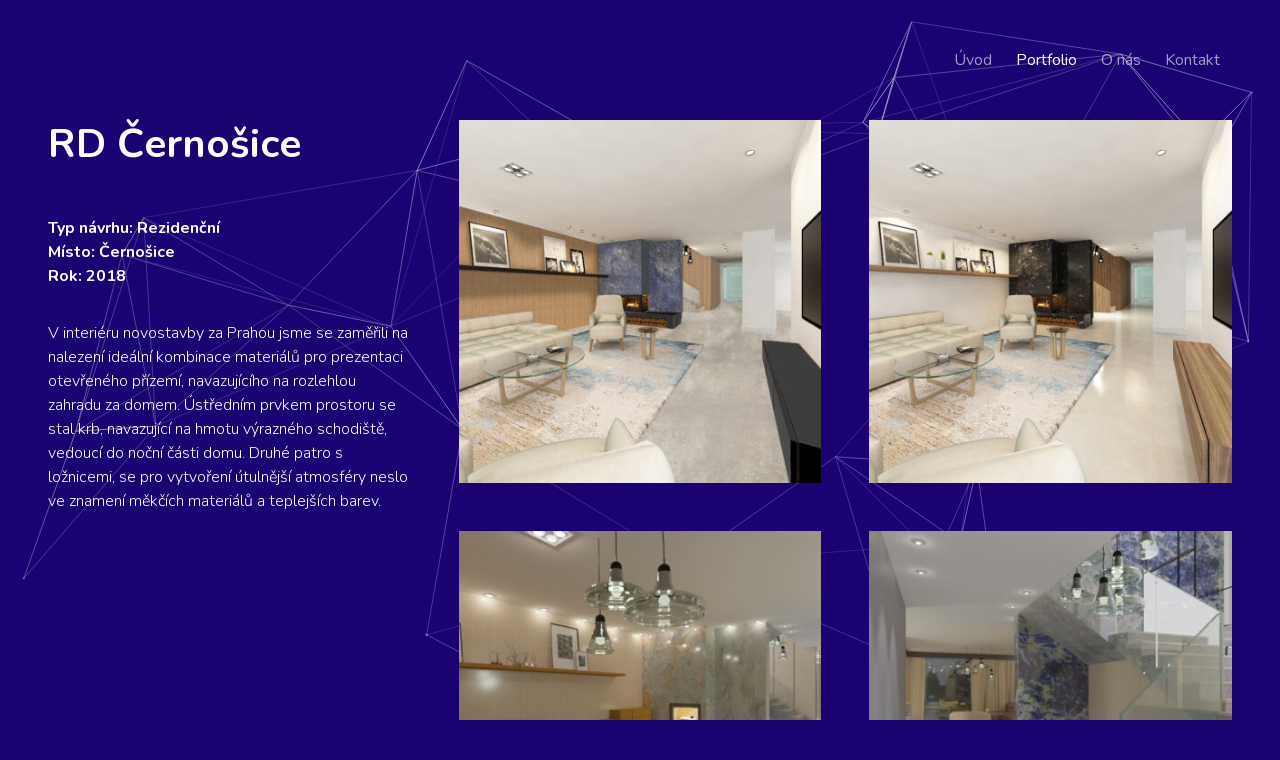

--- FILE ---
content_type: text/html; charset=UTF-8
request_url: https://www.richterdesign.cz/portfolio/rd-cernosice/
body_size: 5421
content:
<!doctype html>
<html>
<head>
<meta http-equiv="Content-Type" content="text/html; charset=UTF-8" />
<meta name="viewport" content="width=device-width, initial-scale=1">
<meta name="apple-mobile-web-app-capable" content="yes">
<meta name="mobile-web-app-capable" content="yes">

<title>RD Černošice &#8211; Richter Design</title>
<link rel='dns-prefetch' href='//maxcdn.bootstrapcdn.com' />
<link rel='dns-prefetch' href='//cdnjs.cloudflare.com' />
<link rel='dns-prefetch' href='//fonts.googleapis.com' />
<link rel='dns-prefetch' href='//s.w.org' />
		<script type="text/javascript">
			window._wpemojiSettings = {"baseUrl":"https:\/\/s.w.org\/images\/core\/emoji\/12.0.0-1\/72x72\/","ext":".png","svgUrl":"https:\/\/s.w.org\/images\/core\/emoji\/12.0.0-1\/svg\/","svgExt":".svg","source":{"concatemoji":"https:\/\/www.richterdesign.cz\/wp-includes\/js\/wp-emoji-release.min.js?ver=5.3.2"}};
			!function(e,a,t){var r,n,o,i,p=a.createElement("canvas"),s=p.getContext&&p.getContext("2d");function c(e,t){var a=String.fromCharCode;s.clearRect(0,0,p.width,p.height),s.fillText(a.apply(this,e),0,0);var r=p.toDataURL();return s.clearRect(0,0,p.width,p.height),s.fillText(a.apply(this,t),0,0),r===p.toDataURL()}function l(e){if(!s||!s.fillText)return!1;switch(s.textBaseline="top",s.font="600 32px Arial",e){case"flag":return!c([127987,65039,8205,9895,65039],[127987,65039,8203,9895,65039])&&(!c([55356,56826,55356,56819],[55356,56826,8203,55356,56819])&&!c([55356,57332,56128,56423,56128,56418,56128,56421,56128,56430,56128,56423,56128,56447],[55356,57332,8203,56128,56423,8203,56128,56418,8203,56128,56421,8203,56128,56430,8203,56128,56423,8203,56128,56447]));case"emoji":return!c([55357,56424,55356,57342,8205,55358,56605,8205,55357,56424,55356,57340],[55357,56424,55356,57342,8203,55358,56605,8203,55357,56424,55356,57340])}return!1}function d(e){var t=a.createElement("script");t.src=e,t.defer=t.type="text/javascript",a.getElementsByTagName("head")[0].appendChild(t)}for(i=Array("flag","emoji"),t.supports={everything:!0,everythingExceptFlag:!0},o=0;o<i.length;o++)t.supports[i[o]]=l(i[o]),t.supports.everything=t.supports.everything&&t.supports[i[o]],"flag"!==i[o]&&(t.supports.everythingExceptFlag=t.supports.everythingExceptFlag&&t.supports[i[o]]);t.supports.everythingExceptFlag=t.supports.everythingExceptFlag&&!t.supports.flag,t.DOMReady=!1,t.readyCallback=function(){t.DOMReady=!0},t.supports.everything||(n=function(){t.readyCallback()},a.addEventListener?(a.addEventListener("DOMContentLoaded",n,!1),e.addEventListener("load",n,!1)):(e.attachEvent("onload",n),a.attachEvent("onreadystatechange",function(){"complete"===a.readyState&&t.readyCallback()})),(r=t.source||{}).concatemoji?d(r.concatemoji):r.wpemoji&&r.twemoji&&(d(r.twemoji),d(r.wpemoji)))}(window,document,window._wpemojiSettings);
		</script>
		<style type="text/css">
img.wp-smiley,
img.emoji {
	display: inline !important;
	border: none !important;
	box-shadow: none !important;
	height: 1em !important;
	width: 1em !important;
	margin: 0 .07em !important;
	vertical-align: -0.1em !important;
	background: none !important;
	padding: 0 !important;
}
</style>
	<link rel='stylesheet' id='wp-block-library-css'  href='https://www.richterdesign.cz/wp-includes/css/dist/block-library/style.min.css?ver=5.3.2' type='text/css' media='all' />
<link rel='stylesheet' id='responsive-lightbox-swipebox-css'  href='https://www.richterdesign.cz/wp-content/plugins/responsive-lightbox/assets/swipebox/swipebox.min.css?ver=1.5.2' type='text/css' media='all' />
<link rel='stylesheet' id='fonts-css'  href='https://fonts.googleapis.com/css?family=Nunito%3A300%2C400%2C600%2C700&#038;display=swap&#038;subset=latin-ext&#038;ver=5.3.2' type='text/css' media='all' />
<link rel='stylesheet' id='sidr.css-css'  href='https://www.richterdesign.cz/wp-content/themes/rd/sidr/jquery.sidr.bare.css?ver=2.2.1' type='text/css' media='screen' />
<link rel='stylesheet' id='bootstrap.css-css'  href='https://stackpath.bootstrapcdn.com/bootstrap/4.4.1/css/bootstrap.min.css?ver=4.4.1' type='text/css' media='screen' />
<link rel='stylesheet' id='style-css'  href='https://www.richterdesign.cz/wp-content/themes/rd/style.css?ver=730' type='text/css' media='all' />
<script type='text/javascript' src='https://www.richterdesign.cz/wp-includes/js/jquery/jquery.js?ver=1.12.4-wp'></script>
<script type='text/javascript' src='https://www.richterdesign.cz/wp-includes/js/jquery/jquery-migrate.min.js?ver=1.4.1'></script>
<script type='text/javascript' src='https://www.richterdesign.cz/wp-content/plugins/responsive-lightbox/assets/swipebox/jquery.swipebox.min.js?ver=1.5.2'></script>
<script type='text/javascript' src='https://www.richterdesign.cz/wp-includes/js/underscore.min.js?ver=1.8.3'></script>
<script type='text/javascript' src='https://www.richterdesign.cz/wp-content/plugins/responsive-lightbox/assets/infinitescroll/infinite-scroll.pkgd.min.js?ver=4.0.1'></script>
<script type='text/javascript'>
var rlArgs = {"script":"swipebox","selector":"lightbox","customEvents":"","activeGalleries":true,"animation":true,"hideCloseButtonOnMobile":false,"removeBarsOnMobile":false,"hideBars":true,"hideBarsDelay":5000,"videoMaxWidth":1080,"useSVG":true,"loopAtEnd":false,"woocommerce_gallery":false,"ajaxurl":"https:\/\/www.richterdesign.cz\/wp-admin\/admin-ajax.php","nonce":"1bb6b16e87","preview":false,"postId":549,"scriptExtension":false};
</script>
<script type='text/javascript' src='https://www.richterdesign.cz/wp-content/plugins/responsive-lightbox/js/front.js?ver=2.5.2'></script>
<script type='text/javascript' src='https://cdnjs.cloudflare.com/ajax/libs/particlesjs/2.2.2/particles.min.js?ver=2.2.2'></script>
<script type='text/javascript' src='https://www.richterdesign.cz/wp-content/themes/rd/sidr/jquery.sidr.min.js?ver=2.2.1'></script>
<link rel='https://api.w.org/' href='https://www.richterdesign.cz/wp-json/' />
<link rel="EditURI" type="application/rsd+xml" title="RSD" href="https://www.richterdesign.cz/xmlrpc.php?rsd" />
<link rel="wlwmanifest" type="application/wlwmanifest+xml" href="https://www.richterdesign.cz/wp-includes/wlwmanifest.xml" /> 
<link rel='prev' title='Květinářství Alkor' href='https://www.richterdesign.cz/portfolio/kvetinarstvi-alkor/' />
<link rel='next' title='Dětský pokoj Vinohrady' href='https://www.richterdesign.cz/portfolio/detsky-pokoj-vinohrady/' />
<meta name="generator" content="WordPress 5.3.2" />
<link rel="canonical" href="https://www.richterdesign.cz/portfolio/rd-cernosice/" />
<link rel='shortlink' href='https://www.richterdesign.cz/?p=549' />
<link rel="alternate" type="application/json+oembed" href="https://www.richterdesign.cz/wp-json/oembed/1.0/embed?url=https%3A%2F%2Fwww.richterdesign.cz%2Fportfolio%2Frd-cernosice%2F" />
<link rel="alternate" type="text/xml+oembed" href="https://www.richterdesign.cz/wp-json/oembed/1.0/embed?url=https%3A%2F%2Fwww.richterdesign.cz%2Fportfolio%2Frd-cernosice%2F&#038;format=xml" />

		<!-- GA Google Analytics @ https://m0n.co/ga -->
		<script async src="https://www.googletagmanager.com/gtag/js?id=G-7PTY5C8QVZ"></script>
		<script>
			window.dataLayer = window.dataLayer || [];
			function gtag(){dataLayer.push(arguments);}
			gtag('js', new Date());
			gtag('config', 'G-7PTY5C8QVZ');
		</script>

	<link rel="icon" href="https://www.richterdesign.cz/wp-content/uploads/2020/01/RD-logo-001-150x150.png" sizes="32x32" />
<link rel="icon" href="https://www.richterdesign.cz/wp-content/uploads/2020/01/RD-logo-001-300x300.png" sizes="192x192" />
<link rel="apple-touch-icon-precomposed" href="https://www.richterdesign.cz/wp-content/uploads/2020/01/RD-logo-001-300x300.png" />
<meta name="msapplication-TileImage" content="https://www.richterdesign.cz/wp-content/uploads/2020/01/RD-logo-001-300x300.png" />
</head>


    
    
<body class="portfolio-template-default single single-portfolio postid-549 dark">
    
<div class="header">

         <div class="navigation"><ul id="menu-menu" class="nav"><li id="menu-item-11" class="menu-item menu-item-type-post_type menu-item-object-page menu-item-home menu-item-11"><a href="https://www.richterdesign.cz/">Úvod</a></li>
<li id="menu-item-40" class="menu-item menu-item-type-post_type_archive menu-item-object-portfolio menu-item-40"><a href="https://www.richterdesign.cz/portfolio/">Portfolio</a></li>
<li id="menu-item-597" class="menu-item menu-item-type-post_type menu-item-object-page menu-item-597"><a href="https://www.richterdesign.cz/o-nas/">O nás</a></li>
<li id="menu-item-12" class="menu-item menu-item-type-post_type menu-item-object-page menu-item-12"><a href="https://www.richterdesign.cz/kontakt/">Kontakt</a></li>
</ul></div>
</div><rdf:RDF xmlns:rdf="http://www.w3.org/1999/02/22-rdf-syntax-ns#"
			xmlns:dc="http://purl.org/dc/elements/1.1/"
			xmlns:trackback="http://madskills.com/public/xml/rss/module/trackback/">
		<rdf:Description rdf:about="https://www.richterdesign.cz/portfolio/rd-cernosice/"
    dc:identifier="https://www.richterdesign.cz/portfolio/rd-cernosice/"
    dc:title="RD Černošice"
    trackback:ping="https://www.richterdesign.cz/portfolio/rd-cernosice/trackback/" />
</rdf:RDF> 

<section class="content grid single">

<div class="text">
    <h1 class="mb-5">RD Černošice</h1>
    <p><strong>Typ návrhu: Rezidenční<br />
Místo: Černošice<br />
</strong><strong>Rok: 2018<br />
</strong></p>
<hr />
<p>V interiéru novostavby za Prahou jsme se zaměřili na nalezení ideální kombinace materiálů pro prezentaci otevřeného přízemí, navazujícího na rozlehlou zahradu za domem. Ústředním prvkem prostoru se stal krb, navazující na hmotu výrazného schodiště, vedoucí do noční části domu. Druhé patro s ložnicemi, se pro vytvoření útulnější atmosféry neslo ve znamení měkčích materiálů a teplejších barev.</p>
</div>
  
<div class="grid p-0">
<a rel="lightbox" class="photo" href="https://www.richterdesign.cz/wp-content/uploads/2021/10/Cernosice-RD-obyvak-002.jpg "><img width="400" height="400" src="https://www.richterdesign.cz/wp-content/uploads/2021/10/Cernosice-RD-obyvak-002-400x400.jpg" class="img-fluid wp-post-image" alt="" srcset="https://www.richterdesign.cz/wp-content/uploads/2021/10/Cernosice-RD-obyvak-002-400x400.jpg 400w, https://www.richterdesign.cz/wp-content/uploads/2021/10/Cernosice-RD-obyvak-002-150x150.jpg 150w" sizes="(max-width: 400px) 100vw, 400px" /></a>

                       <a rel="lightbox" class="photo" href="https://www.richterdesign.cz/wp-content/uploads/2021/10/Cernosice-RD-obyvak-001.jpg"><img width="400" height="400" src="https://www.richterdesign.cz/wp-content/uploads/2021/10/Cernosice-RD-obyvak-001-400x400.jpg" class="img-fluid" alt="" srcset="https://www.richterdesign.cz/wp-content/uploads/2021/10/Cernosice-RD-obyvak-001-400x400.jpg 400w, https://www.richterdesign.cz/wp-content/uploads/2021/10/Cernosice-RD-obyvak-001-150x150.jpg 150w" sizes="(max-width: 400px) 100vw, 400px" /></a>
                       <a rel="lightbox" class="photo" href="https://www.richterdesign.cz/wp-content/uploads/2021/10/Cernosice-RD-obyvak-003.jpg"><img width="400" height="400" src="https://www.richterdesign.cz/wp-content/uploads/2021/10/Cernosice-RD-obyvak-003-400x400.jpg" class="img-fluid" alt="" srcset="https://www.richterdesign.cz/wp-content/uploads/2021/10/Cernosice-RD-obyvak-003-400x400.jpg 400w, https://www.richterdesign.cz/wp-content/uploads/2021/10/Cernosice-RD-obyvak-003-150x150.jpg 150w" sizes="(max-width: 400px) 100vw, 400px" /></a>
                       <a rel="lightbox" class="photo" href="https://www.richterdesign.cz/wp-content/uploads/2021/10/Cernosice-RD-chodba-001.jpg"><img width="400" height="400" src="https://www.richterdesign.cz/wp-content/uploads/2021/10/Cernosice-RD-chodba-001-400x400.jpg" class="img-fluid" alt="" srcset="https://www.richterdesign.cz/wp-content/uploads/2021/10/Cernosice-RD-chodba-001-400x400.jpg 400w, https://www.richterdesign.cz/wp-content/uploads/2021/10/Cernosice-RD-chodba-001-150x150.jpg 150w" sizes="(max-width: 400px) 100vw, 400px" /></a>
                       <a rel="lightbox" class="photo" href="https://www.richterdesign.cz/wp-content/uploads/2021/10/Cernosice-RD-chodba-002.jpg"><img width="400" height="400" src="https://www.richterdesign.cz/wp-content/uploads/2021/10/Cernosice-RD-chodba-002-400x400.jpg" class="img-fluid" alt="" srcset="https://www.richterdesign.cz/wp-content/uploads/2021/10/Cernosice-RD-chodba-002-400x400.jpg 400w, https://www.richterdesign.cz/wp-content/uploads/2021/10/Cernosice-RD-chodba-002-150x150.jpg 150w" sizes="(max-width: 400px) 100vw, 400px" /></a>
                       <a rel="lightbox" class="photo" href="https://www.richterdesign.cz/wp-content/uploads/2021/10/Cernosice-RD-kuchyn-001.jpg"><img width="400" height="400" src="https://www.richterdesign.cz/wp-content/uploads/2021/10/Cernosice-RD-kuchyn-001-400x400.jpg" class="img-fluid" alt="" srcset="https://www.richterdesign.cz/wp-content/uploads/2021/10/Cernosice-RD-kuchyn-001-400x400.jpg 400w, https://www.richterdesign.cz/wp-content/uploads/2021/10/Cernosice-RD-kuchyn-001-150x150.jpg 150w" sizes="(max-width: 400px) 100vw, 400px" /></a>
                       <a rel="lightbox" class="photo" href="https://www.richterdesign.cz/wp-content/uploads/2021/10/Cernosice-RD-loznice-001.jpg"><img width="400" height="400" src="https://www.richterdesign.cz/wp-content/uploads/2021/10/Cernosice-RD-loznice-001-400x400.jpg" class="img-fluid" alt="" srcset="https://www.richterdesign.cz/wp-content/uploads/2021/10/Cernosice-RD-loznice-001-400x400.jpg 400w, https://www.richterdesign.cz/wp-content/uploads/2021/10/Cernosice-RD-loznice-001-150x150.jpg 150w" sizes="(max-width: 400px) 100vw, 400px" /></a>
                       <a rel="lightbox" class="photo" href="https://www.richterdesign.cz/wp-content/uploads/2021/10/Cernosice-RD-loznice-002.jpg"><img width="400" height="400" src="https://www.richterdesign.cz/wp-content/uploads/2021/10/Cernosice-RD-loznice-002-400x400.jpg" class="img-fluid" alt="" srcset="https://www.richterdesign.cz/wp-content/uploads/2021/10/Cernosice-RD-loznice-002-400x400.jpg 400w, https://www.richterdesign.cz/wp-content/uploads/2021/10/Cernosice-RD-loznice-002-150x150.jpg 150w" sizes="(max-width: 400px) 100vw, 400px" /></a>
        
</div>
    
</section>



<footer class="d-flex justify-content-between align-items-center">
<span class="small credit">© 2026 Richter Design. <span class="d-none d-md-inline">Všechna práva vyhrazena.</span></span>
<span class="theme d-flex justify-content-between align-items-center">
        
<svg class="themeswitch pink" data-theme="pink" xmlns="http://www.w3.org/2000/svg" xmlns:xlink="http://www.w3.org/1999/xlink" width="20" height="20" viewBox="0 0 20 20">
  <defs>
    <clipPath id="clip-Artboard_1">
      <rect width="20" height="20"/>
    </clipPath>
  </defs>
  <g id="Artboard_1" data-name="Artboard – 1" clip-path="url(#clip-Artboard_1)">
    <rect width="20" height="20" fill="transparent" />
    <g id="Group_7" data-name="Group 7">
      <g id="Group_6" data-name="Group 6" transform="translate(2 2)">
        <path id="Path_11" data-name="Path 11" d="M29.461,25.3a4.15,4.15,0,1,0,4.161,4.15A4.165,4.165,0,0,0,29.461,25.3Zm0,7.242a3.092,3.092,0,1,1,3.1-3.092A3.1,3.1,0,0,1,29.461,32.542Z" transform="translate(-21.459 -21.249)"/>
        <path id="Path_12" data-name="Path 12" d="M47.339,5.2a.532.532,0,0,0,.539-.539V3.039a.539.539,0,1,0-1.078,0V4.673A.529.529,0,0,0,47.339,5.2Z" transform="translate(-39.337 -2.5)"/>
        <path id="Path_13" data-name="Path 13" d="M16.714,17.555a.529.529,0,0,0,.741,0,.55.55,0,0,0,0-.758L16.31,15.652a.536.536,0,1,0-.758.758Z" transform="translate(-13.227 -13.264)"/>
        <path id="Path_14" data-name="Path 14" d="M5.2,47.339a.532.532,0,0,0-.539-.539H3.039a.539.539,0,1,0,0,1.078H4.673A.529.529,0,0,0,5.2,47.339Z" transform="translate(-2.5 -39.206)"/>
        <path id="Path_18" data-name="Path 18" d="M83.573,46.8H81.939a.539.539,0,1,0,0,1.078h1.634a.539.539,0,1,0,0-1.078Z" transform="translate(-68.108 -39.206)"/>
        <path id="Path_19" data-name="Path 19" d="M71.839,17.807a.523.523,0,0,0,.371-.152l1.146-1.146a.536.536,0,1,0-.758-.758L71.452,16.9a.55.55,0,0,0,0,.758A.594.594,0,0,0,71.839,17.807Z" transform="translate(-59.709 -13.346)"/>
      </g>
      <path id="Path_9" data-name="Path 9" d="M24.839,73h-12.9a.526.526,0,0,0-.543.5.538.538,0,0,0,.543.5H24.857a.526.526,0,0,0,.543-.5A.543.543,0,0,0,24.839,73Z" transform="translate(-8.4 -58.037)"/>
      <path id="Path_10" data-name="Path 10" d="M32.934,85.1H24.066a.539.539,0,0,0-.566.5.551.551,0,0,0,.566.5h8.868a.507.507,0,1,0,0-1.007Z" transform="translate(-18.5 -68.107)"/>
    </g>
  </g>
</svg>
    
<svg class="themeswitch light ml-3" data-theme="light" xmlns="http://www.w3.org/2000/svg" xmlns:xlink="http://www.w3.org/1999/xlink" width="20" height="20" viewBox="0 0 20 20">
  <defs>
    <clipPath id="clip-Artboard_2">
      <rect width="20" height="20"/>
    </clipPath>
  </defs>
  <g id="Artboard_2" data-name="Artboard – 2" clip-path="url(#clip-Artboard_2)">
    <rect width="20" height="20" fill="transparent" />
    <g id="noun_sun_2327681" transform="translate(-0.5 -0.5)">
      <g id="Group_4" data-name="Group 4" transform="translate(2.5 2.5)">
        <path id="Path_11" data-name="Path 11" d="M29.461,25.3a4.15,4.15,0,1,0,4.161,4.15A4.165,4.165,0,0,0,29.461,25.3Zm0,7.242a3.092,3.092,0,1,1,3.1-3.092A3.1,3.1,0,0,1,29.461,32.542Z" transform="translate(-21.459 -21.459)"/>
        <path id="Path_12" data-name="Path 12" d="M47.339,5.2a.532.532,0,0,0,.539-.539V3.039a.539.539,0,1,0-1.078,0V4.673A.529.529,0,0,0,47.339,5.2Z" transform="translate(-39.337 -2.5)"/>
        <path id="Path_13" data-name="Path 13" d="M16.714,17.555a.529.529,0,0,0,.741,0,.55.55,0,0,0,0-.758L16.31,15.652a.536.536,0,1,0-.758.758Z" transform="translate(-13.227 -13.31)"/>
        <path id="Path_14" data-name="Path 14" d="M5.2,47.339a.532.532,0,0,0-.539-.539H3.039a.539.539,0,1,0,0,1.078H4.673A.529.529,0,0,0,5.2,47.339Z" transform="translate(-2.5 -39.348)"/>
        <path id="Path_15" data-name="Path 15" d="M16.8,71.489l-1.146,1.146a.55.55,0,0,0,0,.758.529.529,0,0,0,.741,0l1.146-1.146a.55.55,0,0,0,0-.758A.5.5,0,0,0,16.8,71.489Z" transform="translate(-13.31 -59.752)"/>
        <path id="Path_16" data-name="Path 16" d="M47.339,81.5a.532.532,0,0,0-.539.539v1.634a.539.539,0,1,0,1.078,0V82.039A.532.532,0,0,0,47.339,81.5Z" transform="translate(-39.337 -68.212)"/>
        <path id="Path_17" data-name="Path 17" d="M72.31,71.552a.536.536,0,0,0-.758.758L72.7,73.455a.529.529,0,0,0,.741,0,.55.55,0,0,0,0-.758Z" transform="translate(-59.792 -59.814)"/>
        <path id="Path_18" data-name="Path 18" d="M83.573,46.8H81.939a.539.539,0,1,0,0,1.078h1.634a.539.539,0,1,0,0-1.078Z" transform="translate(-68.108 -39.348)"/>
        <path id="Path_19" data-name="Path 19" d="M71.839,17.807a.523.523,0,0,0,.371-.152l1.146-1.146a.536.536,0,1,0-.758-.758L71.452,16.9a.55.55,0,0,0,0,.758A.594.594,0,0,0,71.839,17.807Z" transform="translate(-59.709 -13.393)"/>
      </g>
    </g>
  </g>
</svg>
    
<svg class="ml-3 dark themeswitch" data-theme="dark" xmlns="http://www.w3.org/2000/svg" xmlns:xlink="http://www.w3.org/1999/xlink" width="20" height="20" viewBox="0 0 20 20">
  <defs>
    <clipPath id="clip-Artboard_3">
      <rect width="20" height="20"/>
    </clipPath>
  </defs>
  <g id="Artboard_3" data-name="Artboard – 3" clip-path="url(#clip-Artboard_3)">
    <rect width="20" height="20" fill="transparent" />
    <g id="noun_Moon_262071" transform="translate(-20.414 -20.414)">
      <g id="Group_2" data-name="Group 2" transform="translate(24.414 24.414)">
        <path id="Path_2" data-name="Path 2" d="M31.007,37.414A6.594,6.594,0,0,1,29.383,24.43a.508.508,0,0,1,.617.617,5.581,5.581,0,0,0,6.781,6.781.508.508,0,0,1,.617.617A6.585,6.585,0,0,1,31.007,37.414ZM28.855,25.674a5.579,5.579,0,1,0,7.3,7.3,6.693,6.693,0,0,1-.749.042,6.6,6.6,0,0,1-6.593-6.593A6.519,6.519,0,0,1,28.855,25.674Z" transform="translate(-24.414 -24.414)"/>
      </g>
    </g>
  </g>
</svg>


    
</span>
</footer>

<div class="bg-holder">
    <canvas class="background"></canvas>
</div>
        
<script>
function letsStart() {    

    var style = getComputedStyle(document.body);
    color1 = style.getPropertyValue('--particles_color1').trim();
    color2 = style.getPropertyValue('--particles_color2').trim();
    color3 = style.getPropertyValue('--particles_color3').trim();

    var particles = Particles.init({
        selector: '.background',
        color: [color1,color2,color3],
        connectParticles: true,
        speed: 0.2,
        minDistance: 300,
        maxParticles: 30,

    // options for breakpoints
      responsive: [
        {
        breakpoint: 
        768,
            options: {
            maxParticles: 15,
            }
        },
        {
         breakpoint: 500,
            options: {
                maxParticles: 5,
              }
            }
          ]
    });
    
}

letsStart();
</script>

<script>
jQuery( ".themeswitch" ).click(function() {
    var theme = jQuery(this).data('theme');
    document.cookie = "theme=" + theme + ";path=/";
    location.reload();
});
</script>

<script type='text/javascript' src='//maxcdn.bootstrapcdn.com/bootstrap/3.3.7/js/bootstrap.min.js?ver=3.3.6'></script>
<script type='text/javascript' src='https://www.richterdesign.cz/wp-content/themes/rd/js/scripts.js?ver=1.0.4'></script>
<script type='text/javascript' src='https://www.richterdesign.cz/wp-includes/js/wp-embed.min.js?ver=5.3.2'></script>

</body>
</html>

--- FILE ---
content_type: text/css
request_url: https://www.richterdesign.cz/wp-content/themes/rd/style.css?ver=730
body_size: 1949
content:
/*
 Theme Name:   Richter Design
 Theme URI:    
 Description:  Wordpress theme by aboutblank
 Author:       Martin Macke - aboutblank - creative solutions
 Author URI:   http://www.aboutblank.cz
 Version:      1.0.0
 Tags:         clean, responsive, elegant
*/
* {
    -webkit-font-smoothing: antialiased;
    -moz-osx-font-smoothing: grayscale;
}
body, body.light {
    --primary-text: #333;
    --header-text: #333;
    --bg-color: #fff;
    --padding: 3em;
    
    /*
    --particles_color1: #8896FF;
    --particles_color2: #F48BFC;
    --particles_color3: #9CE3FF;
    */
    --particles_color1: #cccccc;
    --particles_color2: #dddddd;
    --particles_color3: #eeeeee;
}
/*
body.dark {
    --bg-color: #222;
    --primary-text: #fff;
    --header-text: #fff;
    
    --particles_color1: #00FF89;
    --particles_color2: #F500FF;
    --particles_color3: #FFF843;
}
*/
body.dark {
    --bg-color: #1B0273;
    --primary-text: #fff;
    --header-text: #fff;
    
    --particles_color1: #7766AE;
    --particles_color2: #8171B4;
    --particles_color3: #A59AC9;
}
body.pink {
    --primary-text: #3805F2;
    --header-text: #3805F2;
    --bg-color: #F2AECE;

    --particles_color1: #A571D9;
    --particles_color2: #5D30BF;
    --particles_color3: #3D11D9;
}
@media only screen and (max-width: 768px) {
    body, body.light {
        --padding: 1.5em;
    }
}
body {
    margin: 0;
    padding: 0;
    font-family: "Nunito", sans;
    font-weight: 400;
    color: var(--primary-text);
    background-color: var(--bg-color);
    transition: background-color 0.5s linear;
    display: flex;
    min-height: 100vh;
    flex-flow: column;
    justify-content: space-between;
}
body.admin-bar {
    min-height: calc(100vh - 32px);
}
.hp.content .text {
    flex: 1 1 auto;
}
.hp.content .image_holder {
    flex: 2 1 400px;
    height: 600px; 
}
.hp.content .image_holder img {
    object-fit: contain;
    object-position: right center;
    width: 100%;
    height: 100%;
}
a.logo {
    visibility: hidden;
}
b, strong {
    font-weight: bold;
}
canvas {
    display: block;
    position: absolute;
    width: 100%;
    height: 100%;
    z-index: 1;
}
.themeswitch {
    cursor: pointer;
}
.holder {
    display: -webkit-box;
    display: -ms-flexbox;
    display: flex;
    -webkit-box-orient: vertical;
    -webkit-box-direction: normal;
        -ms-flex-flow: column;
            flex-flow: column;
    -webkit-box-align: stretch;
        -ms-flex-align: stretch;
            align-items: stretch;
    -webkit-box-pack: center;
        -ms-flex-pack: center;
            justify-content: center;
    height: 100vh;
    height: -moz-available;          /* WebKit-based browsers will ignore this. */
    height: -webkit-fill-available;  /* Mozilla-based browsers will ignore this. */
    height: fill-available;
    position: relative;
    
}
.navigation ul li {
    opacity: 0.6;
}
.navigation ul li:hover {
    opacity: 1;
}
.navigation ul li.current-menu-item, .single-portfolio .navigation ul li.menu-item-object-portfolio {
    opacity: 1;
}
.navigation li a:hover {
    text-decoration: none;
}
.bg-holder {
    position: fixed;
    top: 0;
    bottom: 0;
    left: 0;
    right: 0;
    z-index: 1;
}
.content {
    z-index: 15;
}
h1 {
    margin-bottom: 0.15em;
}
h1, h2, h3, h4, h5, h6 {
    font-weight: 700;
}
p {
    font-weight: 300;
}
a {
    color: var(--primary-text);
}
.header {
    display: -webkit-box;
    display: -ms-flexbox;
    display: flex;
            -webkit-box-orient: horizontal;
            -webkit-box-direction: normal;
                -ms-flex-flow: row nowrap;
                    flex-flow: row nowrap;
            -webkit-box-pack: end;
                -ms-flex-pack: end;
                    justify-content: flex-end;
            -webkit-box-align: center;
                -ms-flex-align: center;
                    align-items: center;
    z-index: 10;
    padding: var(--padding);
    padding-bottom: 0;
}
footer {
    z-index: 11;
    padding: var(--padding);
    padding-top: 0;
}
.header svg {
    width: 50px;
    height: 50px;
}
footer svg {
    width: 22px;
    height: 22px;
}

footer .credit {
    opacity: 0.6;
}
svg#logo path, footer svg path {
    fill: var(--header-text);
}
.header a, .header span {
    padding: 0 0.75em;
    color: var(--header-text);
}
.header span:last-child {
    padding-right: 0;
}
.center p, .footer p {
    margin: 0;
}
.center {
    z-index: 9;
}
.footer {
    z-index: 8;
}
.holder>div {
    padding: var(--padding);
}
.holder {
    color: var(--header-text);
}
section {
    padding: var(--padding);
}
.grid {
    display: -ms-grid;
    display: grid;
    -ms-grid-columns: 1fr var(--padding) 1fr;
    grid-template-columns: repeat(2, 1fr);
    grid-gap: var(--padding);
    padding: var(--padding);
}
.photos img {
    width: 100%;
    height: 100%;
    -o-object-fit: cover;
       object-fit: cover;
}
.portfolio-item {
    position: relative;
    display: -webkit-box;
    display: -ms-flexbox;
    display: flex;
    -webkit-box-orient: vertical;
    -webkit-box-direction: normal;
        -ms-flex-flow: column;
            flex-flow: column;
}
/*
.portfolio-item + .portfolio-item {
    padding-top: 0;
}
    */
.portfolio-item img {
    -o-object-fit: cover;
       object-fit: cover;
    width: 100%;
    height: 100%;
}
.portfolio-item * {
    -webkit-transition: all 0.5s; /* Safari prior 6.1 */
    transition: all 0.5s;
}
.portfolio-item p {
    position: absolute;
    bottom: 0;
    width: 100%;
    padding: 0.5em;
    opacity: 0;
    z-index: 5;
    color: white;
    margin: 0;
    font-weight: bold;
    font-size: 120%;
}
.portfolio-item > .overlay {
    position: absolute;
    top: 0;
    bottom: 0;
    left: 0;
    right: 0;
    z-index: 4;
    background: var(--particles_color2);
    opacity: 0;
}
.portfolio-item:hover p {
    opacity: 1;
}
.portfolio-item:hover .overlay {
    opacity: 0.5;
}
/*
.single .wp-post-image, .single a.featured_image {
    grid-column: auto / span 2;
}
*/
#mapa {
    grid-column: auto / span 2;
    min-height: 24em;
}
.single .prevnext {
    -ms-grid-row-align: end;
    -ms-grid-column-align: end;
    place-self: end;
    grid-column: -1 / 1;
}
@media only screen and (max-width: 1023px) {
    .single .text, .small-span-2 {
        grid-column: auto / span 2;
    }
    .grid > .grid {
        grid-column: 1 / -1;
    }
}
@media only screen and (min-width: 1024px) {
    .grid {
        grid-template-columns: repeat(auto-fill, minmax(280px, 1fr));
    }
    .grid > .grid {
        grid-column: 2 / -1;
    }
}

.btn-primary {
    background: var(--primary-text);
    border-color: var(--primary-text);
}
.btn-outline-primary {
    color: var(--primary-text);
    border-color: var(--primary-text);
}

/* Sidr */
.sidr,
#sidr-main {
  height: 100%;
  background: var(--particles_color2);
    /*
  -webkit-box-shadow: 0 0 20px rgba(0,0,0,0.35);
          box-shadow: 0 0 20px rgba(0,0,0,0.35);
    */
}
.sidr .sidr-inner {
  padding: 0;
}
.sidr .sidr-inner a {
  display: block;
  padding: 1em 1.5em;
  border-bottom: none;
  margin-bottom: 0;
  line-height: 1;
    color: var(--primary-text);
}
.sidr ul {
  margin: 0;
    padding-left: 0;
    display: -webkit-box;
    display: -ms-flexbox;
    display: flex;
    -webkit-box-orient: vertical;
    -webkit-box-direction: normal;
        -ms-flex-flow: column;
            flex-flow: column;
}
.sidr li {
    display: -webkit-box;
    display: -ms-flexbox;
    display: flex;
    -webkit-box-align: center;
        -ms-flex-align: center;
            align-items: center;
    height: 3em;
    list-style: none;
}
.sidr li ul {
  display: none;
}
  
@media only screen and (max-width: 768px) {
    
    .header .navigation, .header .nav {
        width: 100%;
    }
    .nav {
        justify-content: space-between;
    }
    .header a {
        padding: 0;
    }

}

@media only screen and (max-width: 500px) {
    
    .hp.content .image_holder {
        height: 260px; 
    }

}

--- FILE ---
content_type: text/javascript
request_url: https://www.richterdesign.cz/wp-content/themes/rd/js/scripts.js?ver=1.0.4
body_size: 48
content:
jQuery( document ).ready(function($) {
	
	
    $('#navtoggle').sidr({
        name: 'sidr-main',
        side: 'right',
        displace: false,
        source: '.navigation'
    });
    
    $('[data-toggle="tooltip"]').tooltip();
	
	
});


jQuery(document).on('click touchstart', function(event) {
    if (!jQuery(event.target).closest('#sidr-main').length) {
        jQuery.sidr('close', 'sidr-main');
    }
});